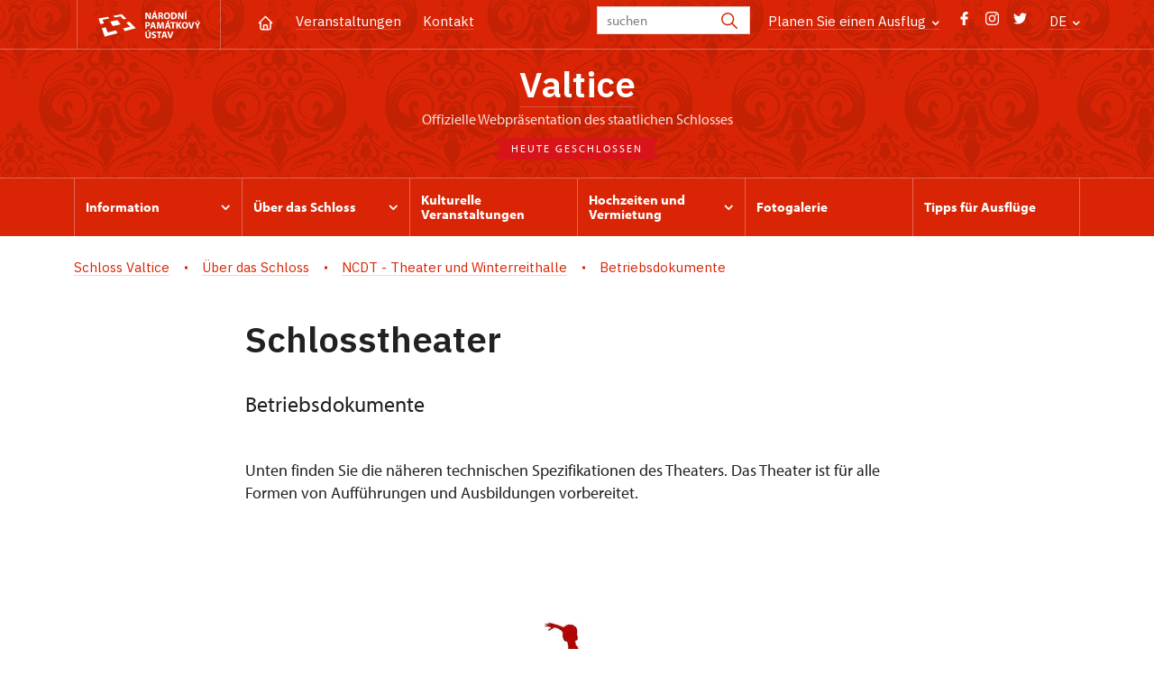

--- FILE ---
content_type: text/html; charset=UTF-8
request_url: https://zamek-valtice.cz/de/uber-das-schloss/ncdt/betriebsdokumente
body_size: 6844
content:
	<!DOCTYPE html>
	<html lang="de">
	<head>
								<script async src="https://www.googletagmanager.com/gtag/js?id=UA-77251530-22"></script>
	<script>
		window.dataLayer = window.dataLayer || [];
		function gtag() {dataLayer.push(arguments);}
		gtag('consent', 'default', {
			'ad_storage': 'denied',
			'analytics_storage': 'denied',
			'wait_for_update': 1000
		});
		gtag('js', new Date());
		gtag('config', 'UA-77251530-22');
	</script>
			
																																						
																																				
		<title>Betriebsdokumente - Zámek Valtice</title>
		<meta property="og:type" content="label_website_page" />
<meta property="og:image" content="https://zamek-valtice.cz/pamatky/valtice/fotogalerie/image-thumb__121671__OgTagImage/FO2_5378.webp" />
<meta name="viewport" content="width=device-width,initial-scale=1" />
<meta http-equiv="Content-Type" content="text/html; charset=utf-8" />
<meta http-equiv="x-ua-compatible" content="ie=edge" />
<meta name="author" content="portadesign.cz" />
<meta name="description" content="Offizielle Präsentation" />
<meta property="twitter:card" content="summary_large_image" />
<meta property="og:url" content="https://zamek-valtice.czhttps://zamek-valtice.cz/de/uber-das-schloss/ncdt/betriebsdokumente" />
<meta property="og:title" content="Betriebsdokumente" />
<meta property="twitter:title" content="Betriebsdokumente" />
<meta property="og:description" content="Offizielle Präsentation" />
<meta property="twitter:description" content="Offizielle Präsentation" />

						<link rel="preconnect" href="https://use.typekit.net">
<link rel="preconnect" href="https://fonts.googleapis.com">
<link rel="preconnect" href="https://fonts.gstatic.com" crossorigin>
<link rel="stylesheet" href="https://use.typekit.net/ayr3fgs.css">
<link rel="stylesheet" href="https://fonts.googleapis.com/css2?family=IBM+Plex+Sans:wght@400;500;600&display=swap">
				<link rel="apple-touch-icon" sizes="180x180" href="/apple-touch-icon.png">
<link rel="icon" type="image/png" sizes="32x32" href="/favicon-32x32.png">
<link rel="icon" type="image/png" sizes="16x16" href="/favicon-16x16.png">
<link rel="manifest" href="/site.webmanifest">
<link rel="mask-icon" href="/safari-pinned-tab.svg" color="#d92505">
<meta name="msapplication-TileColor" content="#ffffff">
<meta name="theme-color" content="#ffffff">
											<link href="/cache-buster-1698399558/static/css/jquery.fancybox.min.css" media="screen" rel="stylesheet" type="text/css" />
<link href="/cache-buster-1698399558/static/css/jquery.qtip.min.css" media="screen" rel="stylesheet" type="text/css" />
<link href="/cache-buster-1698399558/static/css/jperfect-scrollbar.min.css" media="screen" rel="stylesheet" type="text/css" />
<link href="/cache-buster-1698399558/static/css/jquery-ui.css" media="screen" rel="stylesheet" type="text/css" />
<link href="/cache-buster-1750125817/static/css/style.css" media="screen" rel="stylesheet" type="text/css" />
<link href="/cache-buster-1698399558/static/css/sight-patterns.css" media="screen" rel="stylesheet" type="text/css" />
<link href="/cache-buster-1698399558/static/css/devel-temp.css" media="screen" rel="stylesheet" type="text/css" />
<link href="/cache-buster-1698399558/static/css/print.css" media="print" rel="stylesheet" type="text/css" />
		
						<link rel="stylesheet" href="/build/grid.84fed404.css">
			<link rel="stylesheet" href="/build/styles.bfe436df.css">
		
	<link rel="stylesheet" href="/build/carousels.41978d01.css">

		
		<link rel="stylesheet" href="/static/js/lib/leaflet/leaflet.css"  crossorigin="" />
		<script src="/static/js/lib/leaflet/leaflet.js"  crossorigin=""></script>
		<script src="https://cdnjs.cloudflare.com/ajax/libs/leaflet-gpx/2.1.2/gpx.min.js" crossorigin=""></script>
	</head>
	<body class="tpl-de patt-2">
										
		<div id="flash-messages">
			
<div class="container">
	</div>		</div>

																			<header class="header header-sight alt">
	<div class="h_1">
		<div class="container">
			<div class="row">
				<div class="col-md-12">
					<a href="/" class="logo-holder" title="Národní památkový ústav - Úvod" target="_self">
						<svg class="icon logo-horizontal">
							<use xlink:href="/static/svg/svg-sprite.svg#logo-horizontal" />
						</svg>
					</a>
					<nav class="main-nav" role="navigation">
						<ul>
							<li class="home">
								<a href="/de" class="icon-home" title="Úvod" target="_self">
									<?xml version="1.0" encoding="UTF-8"?>
<svg width="19px" height="19px" viewBox="0 0 19 19" version="1.1" xmlns="http://www.w3.org/2000/svg" xmlns:xlink="http://www.w3.org/1999/xlink">
    <g id="Page-1" stroke="none" stroke-width="1" fill="none" fill-rule="evenodd">
        <g id="pamatka_lista" transform="translate(-335.000000, -25.000000)">
            <g id="Group" transform="translate(335.000000, 25.000000)">
                <polygon id="Path" points="0 0 19 0 19 19 0 19"></polygon>
                <polyline id="Path" stroke="#FFFFFF" stroke-width="1.5" stroke-linecap="round" stroke-linejoin="round" points="3.95833333 9.5 2.375 9.5 9.5 2.375 16.625 9.5 15.0416667 9.5"></polyline>
                <path d="M3.95833333,9.5 L3.95833333,15.0416667 C3.95833333,15.9161175 4.66721581,16.625 5.54166667,16.625 L13.4583333,16.625 C14.3327842,16.625 15.0416667,15.9161175 15.0416667,15.0416667 L15.0416667,9.5" id="Path" stroke="#FFFFFF" stroke-width="1.5" stroke-linecap="round" stroke-linejoin="round"></path>
                <path d="M7.375,15.6249997 L7.375,12.6249997 C7.375,12.0727149 7.97195367,11.6249997 8.70833333,11.6249997 L10.0416667,11.6249997 C10.7780463,11.6249997 11.375,12.0727149 11.375,12.6249997 L11.375,15.6249997" id="Path" stroke="#FFFFFF" stroke-width="1.5" stroke-linecap="round" stroke-linejoin="round"></path>
            </g>
        </g>
    </g>
</svg>
								</a>
							</li>
															<li><a href="/de/veranstaltungen">Veranstaltungen</a></li>
															<li><a href="/de/information/kontakt">Kontakt</a></li>
													</ul>
					</nav>

					<div class="service-nav">
	<div class="search__head-form">
		
<form name="headSearch" method="get" action="/" class="search-form">

<input type="hidden" id="headSearch_page" name="headSearch[page]" value="1" />
<input type="text" id="headSearch_query" name="headSearch[query]" placeholder="suchen" class="text form-input" />

<button type="submit" id="headSearch_send" name="headSearch[send]" class="submit search-submit"><span class="search-ico"></span></button>

<input type="hidden" id="headSearch_section" name="headSearch[section]" value="644" /><input type="hidden" id="headSearch_offset" name="headSearch[offset]" value="0" /><input type="hidden" id="headSearch_type" name="headSearch[type]" /><input type="hidden" id="headSearch_formId" name="headSearch[formId]" /></form>
	</div>
			<div class="search-freq">
				<a href="javascript:void(0)" class="drop-trig" data-id="search-freq">
		Planen Sie einen Ausflug
		<span class="ico"><svg height="5" viewBox="0 0 8 5" width="8" xmlns="http://www.w3.org/2000/svg"><path d="m0 0 3 3-3 3" fill="none" stroke="#fff" stroke-linecap="round" stroke-linejoin="round" stroke-width="1.5" transform="matrix(0 1 -1 0 6.75 1.25)"/></svg></span>
	</a>
			<div class="dropdown" id="search-freq" style="display: none;">
	<ul>
		<li>
			<a href="https://www.npu.cz/cs/hrady-a-zamky">
				Planen Sie einen Ausflug?
			</a>
		</li>
		<li>
			<a href="https://www.npu.cz/cs/hrady-a-zamky/tipy-na-vylet">
				Ausflugstipps 
			</a>
		</li>
		<li>
			<a href="https://www.npu.cz/cs/hrady-a-zamky/seznam-pamatek-ve-sprave-npu">
				Alphabetisches Verzeichnis der Denkmäler
			</a>
		</li>
		<li>
			<a href="https://www.npu.cz/cs/hrady-a-zamky/neobjevene-pamatky">
				Unentdeckte Denkmäler 
			</a>
		</li>
		<li>
			<a href="https://www.npu.cz/cs/akce">
				Veranstaltungen in den Denkmälern
			</a>
		</li>
	</ul>
</div>
		</div>
		<ul class="socials">
			<li class="fb"><a href="https://www.facebook.com/zamekvaltice/" title="Facebook" target="_blank" class="no-after-icon"><span class="icon-wrap"><svg class="icon icon-fb"><use xlink:href="/static/svg/svg-sprite.svg#icon-fb" /></svg></span></a></li>
			<li class="in"><a href="https://www.instagram.com/zamekvaltice/" title="Instagram" target="_blank" class="no-after-icon"><span class="icon-wrap"><svg class="icon icon-instagram"><use xlink:href="/static/svg/svg-sprite.svg#icon-instagram" /></svg></span></a></li>
			<li class="tw"><a href="https://twitter.com/zamek_valtice" title="Twitter" target="_blank" class="no-after-icon"><span class="icon-wrap"><svg class="icon icon-twitter"><use xlink:href="/static/svg/svg-sprite.svg#icon-twitter" /></svg></span></a></li>
	</ul>
	<div class="lng">
		
											
			
			<a href="javascript:void(0)" class="drop-trig" data-id="lng-drop">
			DE
			<span class="ico"><svg height="5" viewBox="0 0 8 5" width="8" xmlns="http://www.w3.org/2000/svg"><path d="m0 0 3 3-3 3" fill="none" stroke="#fff" stroke-linecap="round" stroke-linejoin="round" stroke-width="1.5" transform="matrix(0 1 -1 0 6.75 1.25)"/></svg></span>
		</a>
		<div class="dropdown" id="lng-drop" style="display: none;">
			<ul class="language">
																								<li>
							<a href="/en" class="no-lng-warning" title="English" target="_self">
								EN
							</a>
						</li>
																				<li>
							<a href="/cs" class="no-lng-warning" title="Česky" target="_self">
								CS
							</a>
						</li>
												</ul>
		</div>
	
	</div>
</div>
					<a class="nav-btn js-toggle-menu" type="button" aria-label="Mobilní menu" data-target="#mobile-menu">
						<span class="menu-text">MENU</span>
						<span class="menu-hamburger__lines">
							<span class="menu-hamburger__line" id="line1"></span>
							<span class="menu-hamburger__line" id="line2"></span>
							<span class="menu-hamburger__line" id="line3"></span>
						</span>
					</a>
				</div>
			</div>
		</div>
	</div>
</header>
<header class="header header-sight alt header-sight-bottom">
	<div class="header-overlay-wrap">
		<div class="header-overlay">
			<div class="h_2">
				<div class="container">
					<div class="row">
						<div class="col-md-12">
							<div class="section-head last">
								<h1 class="section__headline--center"><a href="/de">Valtice</a></h1>
								<p class="subhead">offizielle Webpräsentation des staatlichen Schlosses</p>
																	<a href="/de/information/besichtigungszeit">
										<div class="status closed">
											Heute geschlossen
										</div>
									</a>
															</div>
						</div>
					</div>
				</div>
			</div>

			<div class="el-fix-wrap">
	<div class="h_3 el-fix">
		<div class="container">
			<div class="row">
				<div class="col-md-12">
					<nav class="block-nav std-nav" role="navigation">
						<ul id="sub-nav" class="ib level-0">
																								<li>
										<div class="pos-r">
											<a href="/de/information" data-id="8771" class="main-link">
												<span class="va-m">
													Information
																											<span class="ico"><svg height="5" viewBox="0 0 8 5" width="8" xmlns="http://www.w3.org/2000/svg"><path d="m0 0 3 3-3 3" fill="none" stroke="#fff" stroke-linecap="round" stroke-linejoin="round" stroke-width="1.5" transform="matrix(0 1 -1 0 6.75 1.25)"/></svg></span>
																									</span>
											</a>
																						<div class="sub-nav-wrap clearfix">
												<div class="sub-nav-item level-1" id="8771">
	<ul class="sub-nav">
					<li class="head">
				<a href="/de/information">Information</a>
			</li>
					<li>
				<a href="/de/information/fuhrungen">  Führungen</a>
			</li>
					<li>
				<a href="/de/information/besichtigungszeit">Information</a>
			</li>
					<li>
				<a href="/de/information/eintritt">Eintritt </a>
			</li>
					<li>
				<a href="/de/information/kontakt">Kontakt</a>
			</li>
					<li>
				<a href="/de/information/besucherordnung">Besucherordnung</a>
			</li>
					<li>
				<a href="/de/information/zugang-und-parken">Zugang und Parken</a>
			</li>
					<li>
				<a href="/de/information/karte-des-schlossgelandes">Karte des Schlossgeländes</a>
			</li>
					<li>
				<a href="/de/information/text-zur-basisfuhrung">Text zur Basisführung</a>
			</li>
			</ul>
</div>											</div>
																					</div>
									</li>
																																<li>
										<div class="pos-r">
											<a href="/de/uber-das-schloss" data-id="9114" class="main-link">
												<span class="va-m">
													Über das Schloss
																											<span class="ico"><svg height="5" viewBox="0 0 8 5" width="8" xmlns="http://www.w3.org/2000/svg"><path d="m0 0 3 3-3 3" fill="none" stroke="#fff" stroke-linecap="round" stroke-linejoin="round" stroke-width="1.5" transform="matrix(0 1 -1 0 6.75 1.25)"/></svg></span>
																									</span>
											</a>
																						<div class="sub-nav-wrap clearfix">
												<div class="sub-nav-item level-1" id="9114">
	<ul class="sub-nav">
					<li class="head">
				<a href="/de/uber-das-schloss">Über das Schloss</a>
			</li>
					<li>
				<a href="/de/uber-das-schloss/geschichte">Geschichte</a>
			</li>
					<li>
				<a href="/de/uber-das-schloss/liechtensteiner">Liechtensteiner</a>
			</li>
					<li>
				<a href="/de/uber-das-schloss/dianas-tempel-rendez-vous-">Dianas Tempel (Rendez-vous)</a>
			</li>
					<li>
				<a href="/de/uber-das-schloss/kolonnade-auf-dem-reisten">Kolonnade auf dem Reisten</a>
			</li>
					<li>
				<a href="/de/uber-das-schloss/lustschloss-belveder">Lustschloss Belveder</a>
			</li>
					<li>
				<a href="/de/uber-das-schloss/st.-hubert-kapelle">St. Hubert-Kapelle </a>
			</li>
					<li>
				<a href="/de/uber-das-schloss/krautergarten-lu-tiree-chmelar">Kräutergarten Lu &amp; Tiree Chmelar</a>
			</li>
					<li>
				<a href="/de/uber-das-schloss/ncdt">NCDT - Theater und Winterreithalle</a>
			</li>
			</ul>
</div>											</div>
																					</div>
									</li>
																																<li>
										<div class="pos-r">
											<a href="/de/kulturelle-veranstaltungen" class="main-link" target="_self">
												<span class="va-m">
													Kulturelle Veranstaltungen
																									</span>
											</a>
																					</div>
									</li>
																																<li>
										<div class="pos-r">
											<a href="/de/hochzeiten-und-vermietung" data-id="9116" class="main-link">
												<span class="va-m">
													Hochzeiten und Vermietung
																											<span class="ico"><svg height="5" viewBox="0 0 8 5" width="8" xmlns="http://www.w3.org/2000/svg"><path d="m0 0 3 3-3 3" fill="none" stroke="#fff" stroke-linecap="round" stroke-linejoin="round" stroke-width="1.5" transform="matrix(0 1 -1 0 6.75 1.25)"/></svg></span>
																									</span>
											</a>
																						<div class="sub-nav-wrap clearfix">
												<div class="sub-nav-item level-1" id="9116">
	<ul class="sub-nav">
					<li class="head">
				<a href="/de/hochzeiten-und-vermietung">Hochzeiten und Vermietung</a>
			</li>
					<li>
				<a href="/de/hochzeiten-und-vermietung/schlosskapelle">Schlosskapelle</a>
			</li>
					<li>
				<a href="/de/hochzeiten-und-vermietung/hochzeit-foto-shooting">Hochzeit Foto-Shooting</a>
			</li>
					<li>
				<a href="/de/hochzeiten-und-vermietung/spanischer-pferdestall">Spanischer Pferdestall</a>
			</li>
					<li>
				<a href="/de/hochzeiten-und-vermietung/winterreithalle">Winterreithalle</a>
			</li>
					<li>
				<a href="/de/hochzeiten-und-vermietung/lounge-uber-der-reithalle">Lounge über der Reithalle</a>
			</li>
					<li>
				<a href="/de/hochzeiten-und-vermietung/marmorsaal">Marmorsaal</a>
			</li>
					<li>
				<a href="/de/hochzeiten-und-vermietung/weiss-saal">Weiss Saal</a>
			</li>
					<li>
				<a href="/de/hochzeiten-und-vermietung/konferenzraum-im-hof">Konferenzraum im Hof</a>
			</li>
					<li>
				<a href="/de/hochzeiten-und-vermietung/halle-mit-kamin">Halle mit Kamin</a>
			</li>
					<li>
				<a href="/de/hochzeiten-und-vermietung/schlosspark">Schlosspark</a>
			</li>
					<li>
				<a href="/de/hochzeiten-und-vermietung/saal-und-salon-im-jagdschlosschen-rendez-vous">Saal und Salon im Jagdschlösschen Rendez-vous</a>
			</li>
					<li>
				<a href="/de/hochzeiten-und-vermietung/kolonnade-auf-dem-reisten">Kolonnade auf dem Reisten</a>
			</li>
			</ul>
</div>											</div>
																					</div>
									</li>
																																<li>
										<div class="pos-r">
											<a href="/de/fotogalerie" class="main-link" target="_self">
												<span class="va-m">
													Fotogalerie
																									</span>
											</a>
																					</div>
									</li>
																																<li>
										<div class="pos-r">
											<a href="/de/tipps-fur-ausfluge" class="main-link" target="_self">
												<span class="va-m">
													Tipps für Ausflüge
																									</span>
											</a>
																					</div>
									</li>
																				</nav>
				</div>
			</div>
		</div>
	</div>
</div>
					</div>
	</div>
</header>

		
		<main class="main-content sight">
						
			

	
	
	<section class="section section-basic">
																<div class="breadcrumb breadcrumb-alt">
		<div class="container">
			<div class="breadcrumb__content">
															<a class="breadcrumb__content-item" href="/de"><span>Schloss Valtice</span></a>
																				<a class="breadcrumb__content-item" href="/de/uber-das-schloss"><span>Über das Schloss</span></a>
																				<a class="breadcrumb__content-item" href="/de/uber-das-schloss/ncdt"><span>NCDT - Theater und Winterreithalle</span></a>
																				<span class="breadcrumb__content-item">Betriebsdokumente</span>
												</div> 		</div> 	</div> 
	

		
		<div class="container">
			<div class="row">
				<div class="col-lg-10 col-xl-8 mx-auto wysiwyg">
					<h1 class="page-title">Schlosstheater</h1>

											<div class="wysiwyg__perex">
							<p>Betriebsdokumente</p>
						</div>
									</div>
			</div>
		</div>
	</section>

		<section class="section pt-0">
		<div class="container">
			<div class="row">
				<div class="col-lg-10 col-xl-8 mx-auto wysiwyg">
					<div class="wysiwyg__content">

	<p>Unten finden Sie die näheren technischen Spezifikationen des Theaters. Das Theater ist für alle Formen von Aufführungen und Ausbildungen vorbereitet.<img src="/pamatky/valtice/ncdt/image-thumb__97693__auto_c08470639e893839727f29dc3c52e72c/NCDT%20logo%20linka%20cervene.webp" style="width:600px;" /></p>

<p>Die Videoaufnahme von dem ersten Kulissenwechsel im erneuerten Barocktheater finden Sie &nbsp;<a href="https://www.youtube.com/watch?v=P4zWKXiPfX4">hier</a>.</p>


					</div>
				</div>
			</div>
		</div>
	</section>
	<section class="section pt-0">
		<div class="container">
			<div class="row">
				<div class="col-lg-10 col-xl-8 mx-auto">

																		<h2>Sitzplan</h2>
																														

<div class="download-item mb-2">
	<span class="download-item__icon"><svg height="24" viewBox="0 0 24 24" width="24" xmlns="http://www.w3.org/2000/svg"><g fill="none" fill-rule="evenodd"><path d="m0 0h24v24h-24z"/><g stroke="#9d9999" stroke-linecap="round" stroke-linejoin="round" stroke-width="1.5"><path d="m14 3v4c0 .55228475.4477153 1 1 1h4"/><path d="m17 21h-10c-1.1045695 0-2-.8954305-2-2v-14c0-1.1045695.8954305-2 2-2h7l5 5v11c0 1.1045695-.8954305 2-2 2z"/><path d="m9 9h1"/><path d="m9 13h6"/><path d="m9 17h6"/></g></g></svg></span>
	<span class="download-item__title">
		<a href="/pamatky/valtice/divadlo-informace/parter.pdf" target="_blank" title="parter.pdf">parter.pdf</a>
	</span>
	<span class="download-item__info">		PDF
		(72,52 KB)
	</span>
</div> 	

<div class="download-item mb-2">
	<span class="download-item__icon"><svg height="24" viewBox="0 0 24 24" width="24" xmlns="http://www.w3.org/2000/svg"><g fill="none" fill-rule="evenodd"><path d="m0 0h24v24h-24z"/><g stroke="#9d9999" stroke-linecap="round" stroke-linejoin="round" stroke-width="1.5"><path d="m14 3v4c0 .55228475.4477153 1 1 1h4"/><path d="m17 21h-10c-1.1045695 0-2-.8954305-2-2v-14c0-1.1045695.8954305-2 2-2h7l5 5v11c0 1.1045695-.8954305 2-2 2z"/><path d="m9 9h1"/><path d="m9 13h6"/><path d="m9 17h6"/></g></g></svg></span>
	<span class="download-item__title">
		<a href="/pamatky/valtice/divadlo-informace/loze.pdf" target="_blank" title="loze.pdf">loze.pdf</a>
	</span>
	<span class="download-item__info">		PDF
		(53,92 KB)
	</span>
</div> 	

<div class="download-item mb-2">
	<span class="download-item__icon"><svg height="24" viewBox="0 0 24 24" width="24" xmlns="http://www.w3.org/2000/svg"><g fill="none" fill-rule="evenodd"><path d="m0 0h24v24h-24z"/><g stroke="#9d9999" stroke-linecap="round" stroke-linejoin="round" stroke-width="1.5"><path d="m14 3v4c0 .55228475.4477153 1 1 1h4"/><path d="m17 21h-10c-1.1045695 0-2-.8954305-2-2v-14c0-1.1045695.8954305-2 2-2h7l5 5v11c0 1.1045695-.8954305 2-2 2z"/><path d="m9 9h1"/><path d="m9 13h6"/><path d="m9 17h6"/></g></g></svg></span>
	<span class="download-item__title">
		<a href="/pamatky/valtice/divadlo-informace/galerie.pdf" target="_blank" title="galerie.pdf">galerie.pdf</a>
	</span>
	<span class="download-item__info">		PDF
		(61,26 KB)
	</span>
</div> 					
				</div>
			</div>
		</div>
	</section>

	


		</main>

				<footer class="page-footer">
							
						<div class="page-footer__nav">
		<div class="container">
			<div class="row">
				<div class="col-sm-6 col-md-3 mb-3 mb-md-0">
					<nav class="foot-nav"><ul>
	<li><a href="/cs">Domů</a></li>
	<li><a href="/cs/akce">Akce</a></li>
	<li><a href="/cs/zpravy">Zprávy</a></li>
	<li><a href="/cs/publikace">Publikace</a></li>
	<li><a href="/cs/pro-media">Pro média</a></li>
	<li><a href="/cs/informace-pro-navstevniky/kontakt">Kontakty</a></li>
</ul>
</nav>
									</div>
				<div class="col-sm-6 col-md-3 mb-3 mb-md-0">
					<h3>RYCHLÝ KONTAKT</h3>
					<nav class="foot-nav"></nav>
				</div>
				<div class="col-sm-6 col-md-3 mb-3 mb-md-0">
					<h3>INFORMACE PRO NÁVŠTĚVNÍKY</h3>
					<nav class="foot-nav"><ul>
	<li><a href="/cs/informace-pro-navstevniky">Informace pro návštěvníky</a></li>
	<li><a href="/cs/informace-pro-navstevniky/prohlidkove-okruhy">Prohlídkové okruhy</a></li>
	<li><a href="/cs/informace-pro-navstevniky/navstevni-doba">Návštěvní doba</a></li>
	<li><a href="/cs/informace-pro-navstevniky/prohlidkove-okruhy">Rezervace</a></li>
	<li><a href="/cs/informace-pro-navstevniky/vstupne">Vstupné</a></li>
	<li><a href="/cs/tipy-na-vylet">Tipy na výlety</a></li>
</ul>
</nav>
				</div>
				<div class="col-sm-6 col-md-3">
					<h3>MOHLO BY VÁS ZAJÍMAT</h3>
					<nav class="foot-nav"><ul>
	<li><a href="/cs/o-zamku">O zámku</a></li>
	<li><a href="/cs/fotogalerie">Fotogalerie</a></li>
</ul>
</nav>
				</div>
				<div class="col-12">
											<div class="row">
							<div class="col-lg-8 mt-3">
								<div class="statement">
									<p>Except where otherwise noted content on this site is licensed under CC BY-NC-ND 3.0&nbsp;CZ <a href="https://creativecommons.org/licenses/by-nc-nd/3.0/cz/" target="_blank">Creative Commons License</a>. (Attribution + Non-commercial + No Derivatives). When using any content link to the www.npu.cz website and add: „source: National Heritage Institute“.</p>
								</div>
							</div>
						</div>
									</div>
			</div> 		</div> 	</div> 						

				<div class="page-footer__copy">
		<div class="container">
			<div class="page-footer__copy-content">
				<div class="page-footer__copy-col">
					
					<a href="mailto:webeditor@npu.cz">webeditor@npu.cz</a>
				</div> 				<div class="page-footer__copy-col">
					<a href="https://www.blue-pool.cz" class="porta-link" target="_blank">Provozuje BluePool s.r.o.</span></a>
				</div> 			</div> 		</div> 	</div> 	</footer>

				<div id="mobile-menu">
	<div class="mobile-menu__header">
				
<form name="mobileSearch" method="get" action="/" class="search-form">

<input type="hidden" id="mobileSearch_page" name="mobileSearch[page]" value="1" />
<input type="text" id="mobileSearch_query" name="mobileSearch[query]" placeholder="suchen" class="text form-input" />

<button type="submit" id="mobileSearch_send" name="mobileSearch[send]" class="submit search-submit"><span class="search-ico"></span></button>

<input type="hidden" id="mobileSearch_section" name="mobileSearch[section]" value="644" /><input type="hidden" id="mobileSearch_offset" name="mobileSearch[offset]" value="0" /><input type="hidden" id="mobileSearch_type" name="mobileSearch[type]" /><input type="hidden" id="mobileSearch_formId" name="mobileSearch[formId]" /></form>
	</div> 
	<div class="mobile-menu__content mobile-menu__simple">
					<ul class="mobile-menu__content-list" data-level="0">
			<li>
							<a class="mobile-menu__content-list--link menu-dropdown-item" href="#" data-id="m8771">
					Information
					<span class="ico"><svg height="5" viewBox="0 0 8 5" width="8" xmlns="http://www.w3.org/2000/svg"><path d="m0 0 3 3-3 3" fill="none" stroke="#fff" stroke-linecap="round" stroke-linejoin="round" stroke-width="1.5" transform="matrix(0 1 -1 0 6.75 1.25)"/></svg></span>
				</a>
										<ul class="menu-dropdown__list" data-id="m8771">
					<li class="first first-lp">
						<a class="mobile-menu__content-list--link" href="/de/information">
							Information
						</a>
					</li>
					<ul class="mobile-menu__content-list mobile-menu__content-list--secondary">
													<li class="first">
				<a class="mobile-menu__content-list--link" href="/de/information/fuhrungen">
					  Führungen
				</a>
			</li>
			<ul class="mobile-menu__content-list mobile-menu__content-list--secondary">
						</ul>
										<li class="first">
				<a class="mobile-menu__content-list--link" href="/de/information/besichtigungszeit">
					Information
				</a>
			</li>
			<ul class="mobile-menu__content-list mobile-menu__content-list--secondary">
						</ul>
										<li class="first">
				<a class="mobile-menu__content-list--link" href="/de/information/eintritt">
					Eintritt 
				</a>
			</li>
			<ul class="mobile-menu__content-list mobile-menu__content-list--secondary">
																			<li>
						<a class="mobile-menu__content-list--link" href="/de/information/eintritt/ermassigungen-oder-freien-eintritt">
							Ermäßigungen oder freien Eintritt
						</a>
					</li>
										</ul>
										<li class="first">
				<a class="mobile-menu__content-list--link" href="/de/information/kontakt">
					Kontakt
				</a>
			</li>
			<ul class="mobile-menu__content-list mobile-menu__content-list--secondary">
						</ul>
										<li class="first">
				<a class="mobile-menu__content-list--link" href="/de/information/besucherordnung">
					Besucherordnung
				</a>
			</li>
			<ul class="mobile-menu__content-list mobile-menu__content-list--secondary">
						</ul>
										<li class="first">
				<a class="mobile-menu__content-list--link" href="/de/information/zugang-und-parken">
					Zugang und Parken
				</a>
			</li>
			<ul class="mobile-menu__content-list mobile-menu__content-list--secondary">
						</ul>
										<li class="first">
				<a class="mobile-menu__content-list--link" href="/de/information/karte-des-schlossgelandes">
					Karte des Schlossgeländes
				</a>
			</li>
			<ul class="mobile-menu__content-list mobile-menu__content-list--secondary">
						</ul>
										<li class="first">
				<a class="mobile-menu__content-list--link" href="/de/information/text-zur-basisfuhrung">
					Text zur Basisführung
				</a>
			</li>
			<ul class="mobile-menu__content-list mobile-menu__content-list--secondary">
						</ul>
			</ul> 


				</ul> 					</li>
			<li>
							<a class="mobile-menu__content-list--link menu-dropdown-item" href="#" data-id="m9114">
					Über das Schloss
					<span class="ico"><svg height="5" viewBox="0 0 8 5" width="8" xmlns="http://www.w3.org/2000/svg"><path d="m0 0 3 3-3 3" fill="none" stroke="#fff" stroke-linecap="round" stroke-linejoin="round" stroke-width="1.5" transform="matrix(0 1 -1 0 6.75 1.25)"/></svg></span>
				</a>
										<ul class="menu-dropdown__list" data-id="m9114">
					<li class="first first-lp">
						<a class="mobile-menu__content-list--link" href="/de/uber-das-schloss">
							Über das Schloss
						</a>
					</li>
					<ul class="mobile-menu__content-list mobile-menu__content-list--secondary">
													<li class="first">
				<a class="mobile-menu__content-list--link" href="/de/uber-das-schloss/geschichte">
					Geschichte
				</a>
			</li>
			<ul class="mobile-menu__content-list mobile-menu__content-list--secondary">
						</ul>
										<li class="first">
				<a class="mobile-menu__content-list--link" href="/de/uber-das-schloss/liechtensteiner">
					Liechtensteiner
				</a>
			</li>
			<ul class="mobile-menu__content-list mobile-menu__content-list--secondary">
						</ul>
										<li class="first">
				<a class="mobile-menu__content-list--link" href="/de/uber-das-schloss/dianas-tempel-rendez-vous-">
					Dianas Tempel (Rendez-vous)
				</a>
			</li>
			<ul class="mobile-menu__content-list mobile-menu__content-list--secondary">
						</ul>
										<li class="first">
				<a class="mobile-menu__content-list--link" href="/de/uber-das-schloss/kolonnade-auf-dem-reisten">
					Kolonnade auf dem Reisten
				</a>
			</li>
			<ul class="mobile-menu__content-list mobile-menu__content-list--secondary">
						</ul>
										<li class="first">
				<a class="mobile-menu__content-list--link" href="/de/uber-das-schloss/lustschloss-belveder">
					Lustschloss Belveder
				</a>
			</li>
			<ul class="mobile-menu__content-list mobile-menu__content-list--secondary">
						</ul>
										<li class="first">
				<a class="mobile-menu__content-list--link" href="/de/uber-das-schloss/st.-hubert-kapelle">
					St. Hubert-Kapelle 
				</a>
			</li>
			<ul class="mobile-menu__content-list mobile-menu__content-list--secondary">
						</ul>
										<li class="first">
				<a class="mobile-menu__content-list--link" href="/de/uber-das-schloss/krautergarten-lu-tiree-chmelar">
					Kräutergarten Lu &amp; Tiree Chmelar
				</a>
			</li>
			<ul class="mobile-menu__content-list mobile-menu__content-list--secondary">
						</ul>
										<li class="first">
				<a class="mobile-menu__content-list--link" href="/de/uber-das-schloss/ncdt">
					NCDT - Theater und Winterreithalle
				</a>
			</li>
			<ul class="mobile-menu__content-list mobile-menu__content-list--secondary">
																			<li>
						<a class="mobile-menu__content-list--link" href="/de/uber-das-schloss/ncdt/kurze-geschichte-der-gebaude">
							Kurze Geschichte der Gebäude
						</a>
					</li>
																<li>
						<a class="mobile-menu__content-list--link" href="/de/uber-das-schloss/ncdt/betriebsdokumente">
							Betriebsdokumente
						</a>
					</li>
										</ul>
			</ul> 


				</ul> 					</li>
			<li>
							<a class="mobile-menu__content-list--link no-childs" href="/de/kulturelle-veranstaltungen">
					Kulturelle Veranstaltungen
				</a>
								</li>
			<li>
							<a class="mobile-menu__content-list--link menu-dropdown-item" href="#" data-id="m9116">
					Hochzeiten und Vermietung
					<span class="ico"><svg height="5" viewBox="0 0 8 5" width="8" xmlns="http://www.w3.org/2000/svg"><path d="m0 0 3 3-3 3" fill="none" stroke="#fff" stroke-linecap="round" stroke-linejoin="round" stroke-width="1.5" transform="matrix(0 1 -1 0 6.75 1.25)"/></svg></span>
				</a>
										<ul class="menu-dropdown__list" data-id="m9116">
					<li class="first first-lp">
						<a class="mobile-menu__content-list--link" href="/de/hochzeiten-und-vermietung">
							Hochzeiten und Vermietung
						</a>
					</li>
					<ul class="mobile-menu__content-list mobile-menu__content-list--secondary">
													<li class="first">
				<a class="mobile-menu__content-list--link" href="/de/hochzeiten-und-vermietung/schlosskapelle">
					Schlosskapelle
				</a>
			</li>
			<ul class="mobile-menu__content-list mobile-menu__content-list--secondary">
						</ul>
										<li class="first">
				<a class="mobile-menu__content-list--link" href="/de/hochzeiten-und-vermietung/hochzeit-foto-shooting">
					Hochzeit Foto-Shooting
				</a>
			</li>
			<ul class="mobile-menu__content-list mobile-menu__content-list--secondary">
						</ul>
										<li class="first">
				<a class="mobile-menu__content-list--link" href="/de/hochzeiten-und-vermietung/spanischer-pferdestall">
					Spanischer Pferdestall
				</a>
			</li>
			<ul class="mobile-menu__content-list mobile-menu__content-list--secondary">
						</ul>
										<li class="first">
				<a class="mobile-menu__content-list--link" href="/de/hochzeiten-und-vermietung/winterreithalle">
					Winterreithalle
				</a>
			</li>
			<ul class="mobile-menu__content-list mobile-menu__content-list--secondary">
						</ul>
										<li class="first">
				<a class="mobile-menu__content-list--link" href="/de/hochzeiten-und-vermietung/lounge-uber-der-reithalle">
					Lounge über der Reithalle
				</a>
			</li>
			<ul class="mobile-menu__content-list mobile-menu__content-list--secondary">
						</ul>
										<li class="first">
				<a class="mobile-menu__content-list--link" href="/de/hochzeiten-und-vermietung/marmorsaal">
					Marmorsaal
				</a>
			</li>
			<ul class="mobile-menu__content-list mobile-menu__content-list--secondary">
						</ul>
										<li class="first">
				<a class="mobile-menu__content-list--link" href="/de/hochzeiten-und-vermietung/weiss-saal">
					Weiss Saal
				</a>
			</li>
			<ul class="mobile-menu__content-list mobile-menu__content-list--secondary">
						</ul>
										<li class="first">
				<a class="mobile-menu__content-list--link" href="/de/hochzeiten-und-vermietung/konferenzraum-im-hof">
					Konferenzraum im Hof
				</a>
			</li>
			<ul class="mobile-menu__content-list mobile-menu__content-list--secondary">
						</ul>
										<li class="first">
				<a class="mobile-menu__content-list--link" href="/de/hochzeiten-und-vermietung/halle-mit-kamin">
					Halle mit Kamin
				</a>
			</li>
			<ul class="mobile-menu__content-list mobile-menu__content-list--secondary">
						</ul>
										<li class="first">
				<a class="mobile-menu__content-list--link" href="/de/hochzeiten-und-vermietung/schlosspark">
					Schlosspark
				</a>
			</li>
			<ul class="mobile-menu__content-list mobile-menu__content-list--secondary">
						</ul>
										<li class="first">
				<a class="mobile-menu__content-list--link" href="/de/hochzeiten-und-vermietung/saal-und-salon-im-jagdschlosschen-rendez-vous">
					Saal und Salon im Jagdschlösschen Rendez-vous
				</a>
			</li>
			<ul class="mobile-menu__content-list mobile-menu__content-list--secondary">
						</ul>
										<li class="first">
				<a class="mobile-menu__content-list--link" href="/de/hochzeiten-und-vermietung/kolonnade-auf-dem-reisten">
					Kolonnade auf dem Reisten
				</a>
			</li>
			<ul class="mobile-menu__content-list mobile-menu__content-list--secondary">
						</ul>
			</ul> 


				</ul> 					</li>
			<li>
							<a class="mobile-menu__content-list--link no-childs" href="/de/fotogalerie">
					Fotogalerie
				</a>
								</li>
			<li>
							<a class="mobile-menu__content-list--link no-childs" href="/de/tipps-fur-ausfluge">
					Tipps für Ausflüge
				</a>
								</li>
				<li class="last">
							<span class="mobile-menu__content-item">
					<a href="/de/veranstaltungen">Veranstaltungen</a>
				</span> 							<span class="mobile-menu__content-item">
					<a href="/de/information/kontakt">Kontakt</a>
				</span> 					</li>
	</ul> 
			</div> 	<div class="mobile-menu__footer">
							<ul class="socials">
			<li class="fb"><a href="https://www.facebook.com/zamekvaltice/" title="Facebook" target="_blank" class="no-after-icon"><span class="icon-wrap"><svg class="icon icon-fb"><use xlink:href="/static/svg/svg-sprite.svg#icon-fb" /></svg></span></a></li>
			<li class="in"><a href="https://www.instagram.com/zamekvaltice/" title="Instagram" target="_blank" class="no-after-icon"><span class="icon-wrap"><svg class="icon icon-instagram"><use xlink:href="/static/svg/svg-sprite.svg#icon-instagram" /></svg></span></a></li>
			<li class="tw"><a href="https://twitter.com/zamek_valtice" title="Twitter" target="_blank" class="no-after-icon"><span class="icon-wrap"><svg class="icon icon-twitter"><use xlink:href="/static/svg/svg-sprite.svg#icon-twitter" /></svg></span></a></li>
	</ul>
			</div> </div> 

												<script>const ccnstL='/',ccnstS='/cookie/ccstyles.min.css',ccnstLang='de';</script>
				<script defer src="/cookie/ccbundle.min.js"></script>
									<script src="/build/runtime.0be61d76.js" defer preload></script><script src="/build/266.601013ed.js" defer preload></script><script src="/build/main.894f3029.js" defer preload></script>
			<script src="/build/match.42106090.js" defer preload></script>
		
	<script src="/build/carousels.7163810c.js" defer preload></script>

				<!--[if lt IE 8]>
		<script type="text/javascript" src="/static/js/lib/svg4everybody.legacy.min.js" async defer></script>
		<![endif]-->

					<script src="/cache-buster-1698399558/static/js/lib/jquery-1.12.0.min.js"></script>
<script src="/cache-buster-1698399558/static/js/lib/imagesloaded.pkgd.min.js"></script>
<script src="/cache-buster-1698399558/static/js/lib/jquery.twentytwenty.js"></script>
<script src="/cache-buster-1750120515/static/js/lib/maps.js"></script>
<script src="/cache-buster-1698399558/static/js/lib/jquery-ui.js"></script>
<script src="/cache-buster-1722415308/static/js/app.lib.min.js"></script>
<script src="/cache-buster-1750122615/static/js/app.script.js"></script>
<script src="/cache-buster-1698399558/static/js/shop.js"></script>
<script src="/cache-buster-1698399558/static/js/filter.js"></script>
<script src="/cache-buster-1698399558/static/js/lib/svg4everybody.min.js"></script>
		
				<script type="text/javascript" src="https://api.mapy.cz/loader.js"></script>
		<script type="text/javascript">Loader.load();</script>

				
					
			</body>
	</html>


--- FILE ---
content_type: text/css;charset=utf-8
request_url: https://use.typekit.net/ayr3fgs.css
body_size: 512
content:
/*
 * The Typekit service used to deliver this font or fonts for use on websites
 * is provided by Adobe and is subject to these Terms of Use
 * http://www.adobe.com/products/eulas/tou_typekit. For font license
 * information, see the list below.
 *
 * myriad-pro:
 *   - http://typekit.com/eulas/00000000000000000001709e
 *   - http://typekit.com/eulas/00000000000000000001709f
 *   - http://typekit.com/eulas/00000000000000000001709b
 *   - http://typekit.com/eulas/00000000000000000001709a
 *
 * © 2009-2026 Adobe Systems Incorporated. All Rights Reserved.
 */
/*{"last_published":"2022-05-20 09:55:33 UTC"}*/

@import url("https://p.typekit.net/p.css?s=1&k=ayr3fgs&ht=tk&f=6846.6847.6848.6851&a=93351951&app=typekit&e=css");

@font-face {
font-family:"myriad-pro";
src:url("https://use.typekit.net/af/1b1b1e/00000000000000000001709e/27/l?primer=fff1a989570eb474b8c22c57cc7199e63bfc7e911b750165d0199218f0b7e7cc&fvd=n7&v=3") format("woff2"),url("https://use.typekit.net/af/1b1b1e/00000000000000000001709e/27/d?primer=fff1a989570eb474b8c22c57cc7199e63bfc7e911b750165d0199218f0b7e7cc&fvd=n7&v=3") format("woff"),url("https://use.typekit.net/af/1b1b1e/00000000000000000001709e/27/a?primer=fff1a989570eb474b8c22c57cc7199e63bfc7e911b750165d0199218f0b7e7cc&fvd=n7&v=3") format("opentype");
font-display:swap;font-style:normal;font-weight:700;font-stretch:normal;
}

@font-face {
font-family:"myriad-pro";
src:url("https://use.typekit.net/af/2e2357/00000000000000000001709f/27/l?primer=fff1a989570eb474b8c22c57cc7199e63bfc7e911b750165d0199218f0b7e7cc&fvd=i7&v=3") format("woff2"),url("https://use.typekit.net/af/2e2357/00000000000000000001709f/27/d?primer=fff1a989570eb474b8c22c57cc7199e63bfc7e911b750165d0199218f0b7e7cc&fvd=i7&v=3") format("woff"),url("https://use.typekit.net/af/2e2357/00000000000000000001709f/27/a?primer=fff1a989570eb474b8c22c57cc7199e63bfc7e911b750165d0199218f0b7e7cc&fvd=i7&v=3") format("opentype");
font-display:swap;font-style:italic;font-weight:700;font-stretch:normal;
}

@font-face {
font-family:"myriad-pro";
src:url("https://use.typekit.net/af/d32e26/00000000000000000001709b/27/l?primer=fff1a989570eb474b8c22c57cc7199e63bfc7e911b750165d0199218f0b7e7cc&fvd=i4&v=3") format("woff2"),url("https://use.typekit.net/af/d32e26/00000000000000000001709b/27/d?primer=fff1a989570eb474b8c22c57cc7199e63bfc7e911b750165d0199218f0b7e7cc&fvd=i4&v=3") format("woff"),url("https://use.typekit.net/af/d32e26/00000000000000000001709b/27/a?primer=fff1a989570eb474b8c22c57cc7199e63bfc7e911b750165d0199218f0b7e7cc&fvd=i4&v=3") format("opentype");
font-display:swap;font-style:italic;font-weight:400;font-stretch:normal;
}

@font-face {
font-family:"myriad-pro";
src:url("https://use.typekit.net/af/cafa63/00000000000000000001709a/27/l?primer=fff1a989570eb474b8c22c57cc7199e63bfc7e911b750165d0199218f0b7e7cc&fvd=n4&v=3") format("woff2"),url("https://use.typekit.net/af/cafa63/00000000000000000001709a/27/d?primer=fff1a989570eb474b8c22c57cc7199e63bfc7e911b750165d0199218f0b7e7cc&fvd=n4&v=3") format("woff"),url("https://use.typekit.net/af/cafa63/00000000000000000001709a/27/a?primer=fff1a989570eb474b8c22c57cc7199e63bfc7e911b750165d0199218f0b7e7cc&fvd=n4&v=3") format("opentype");
font-display:swap;font-style:normal;font-weight:400;font-stretch:normal;
}

.tk-myriad-pro { font-family: "myriad-pro",sans-serif; }
